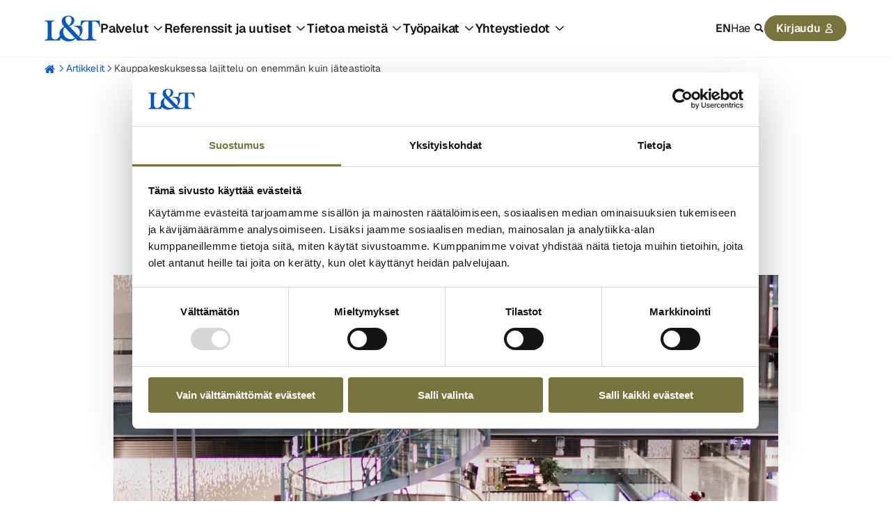

--- FILE ---
content_type: text/html; charset=UTF-8
request_url: https://www.lt.fi/artikkelit/kauppakeskuksessa-lajittelu-on-enemman-kuin-jateastioita
body_size: 13916
content:
<!doctype html><html lang="fi" class="no-js   hs-content-id-90277688054 hs-blog-post hs-blog-id-83562462936 single-article-template  "><head>

		<meta charset="utf-8">
		<meta name="view-transition" content="same-origin">

		

		
		

		
		

		<title>Kauppakeskuksessa lajittelu on enemmän kuin jäteastioita | L&amp;T</title>

		
			<meta name="description" content="Kauppakeskusten jätehuolto on iso osa keskuksen vastuullisuutta. Miten kauppakeskusten jätehuolto voidaan toteuttaa nykyaikaisesti ja kokonaisvaltaisesti?">
		

		
		<link rel="preload" href="https://www.lt.fi/hubfs/raw_assets/public/ltweb-invise/dist/assets/fonts/Geist-Bold.woff2" as="font" type="font/woff2" crossorigin>
		<link rel="preload" href="https://www.lt.fi/hubfs/raw_assets/public/ltweb-invise/dist/assets/fonts/Geist-SemiBold.woff2" as="font" type="font/woff2" crossorigin>
		<link rel="preload" href="https://www.lt.fi/hubfs/raw_assets/public/ltweb-invise/dist/assets/fonts/Geist-Regular.woff2" as="font" type="font/woff2" crossorigin>

		
		<link rel="preload" href="https://consent.cookiebot.com/uc.js" as="script">
		<link rel="preload" href="https://instant.page/5.2.0" as="script" integrity="sha384-jnZyxPjiipYXnSU0ygqeac2q7CVYMbh84q0uHVRRxEtvFPiQYbXWUorga2aqZJ0z" crossorigin>

		
		<script>
			document.documentElement.classList.remove('no-js');
			document.documentElement.classList.add('js');
		</script>

		
		<link rel="SHORTCUT ICON" href="https://www.lt.fi/hubfs/lt-logo.svg">
		
		<meta name="viewport" content="width=device-width, initial-scale=1">

    
    <meta property="og:description" content="Kauppakeskusten jätehuolto on iso osa keskuksen vastuullisuutta. Miten kauppakeskusten jätehuolto voidaan toteuttaa nykyaikaisesti ja kokonaisvaltaisesti?">
    <meta property="og:title" content="Kauppakeskuksessa lajittelu on enemmän kuin jäteastioita">
    <meta name="twitter:description" content="Kauppakeskusten jätehuolto on iso osa keskuksen vastuullisuutta. Miten kauppakeskusten jätehuolto voidaan toteuttaa nykyaikaisesti ja kokonaisvaltaisesti?">
    <meta name="twitter:title" content="Kauppakeskuksessa lajittelu on enemmän kuin jäteastioita">

    

    
	<script>
		const allKeys = Object.keys(sessionStorage);

		allKeys.forEach(key => {
			if (key.indexOf('session-disable-') === 0) {
				document.documentElement.classList.add(key);
			}
		});
	</script>


	<script type="application/ld+json" id="analytics">
		{"city":null,"content_theme":"Kiertotalous","content_type":"Vinkki","county":null,"customer_industry":"Kauppa ja logistiikka","internal_industry":"L&T Ympäristöpalvelut","language":"fi","owner":"Jätehuollon kehittäminen","persona":null,"recruitment_content":"No","recruitment_role":null,"service_product":"Asiantuntijapalvelut"}
	</script>


	

	
		
	
		
	
		
	

	<script type="application/ld+json">
		{"@context":"https://schema.org","@type":"BreadcrumbList","itemListElement":[{"@type":"ListItem","item":"https://www.lt.fi","name":"Hemmi","position":1},{"@type":"ListItem","item":"https://www.lt.fi/artikkelit","name":"Artikkelit","position":2},{"@type":"ListItem","item":"https://www.lt.fi/artikkelit/kauppakeskuksessa-lajittelu-on-enemman-kuin-jateastioita","name":"Kauppakeskuksessa lajittelu on enemmän kuin jäteastioita","position":3}]}
	</script>

    <style>
a.cta_button{-moz-box-sizing:content-box !important;-webkit-box-sizing:content-box !important;box-sizing:content-box !important;vertical-align:middle}.hs-breadcrumb-menu{list-style-type:none;margin:0px 0px 0px 0px;padding:0px 0px 0px 0px}.hs-breadcrumb-menu-item{float:left;padding:10px 0px 10px 10px}.hs-breadcrumb-menu-divider:before{content:'›';padding-left:10px}.hs-featured-image-link{border:0}.hs-featured-image{float:right;margin:0 0 20px 20px;max-width:50%}@media (max-width: 568px){.hs-featured-image{float:none;margin:0;width:100%;max-width:100%}}.hs-screen-reader-text{clip:rect(1px, 1px, 1px, 1px);height:1px;overflow:hidden;position:absolute !important;width:1px}
</style>

<link rel="stylesheet" href="https://www.lt.fi/hubfs/hub_generated/template_assets/1/77659298258/1768384561617/template_app.min.css">
    <script type="application/ld+json">
{
  "mainEntityOfPage" : {
    "@type" : "WebPage",
    "@id" : "https://www.lt.fi/artikkelit/kauppakeskuksessa-lajittelu-on-enemman-kuin-jateastioita"
  },
  "author" : {
    "name" : "Lassila & Tikanoja",
    "url" : "https://www.lt.fi/artikkelit/author/lassila-tikanoja",
    "@type" : "Person"
  },
  "headline" : "Kauppakeskuksessa lajittelu on enemmän kuin jäteastioita",
  "datePublished" : "2021-08-18T13:44:57.000Z",
  "dateModified" : "2024-02-22T10:28:00.598Z",
  "publisher" : {
    "name" : "Lassila & Tikanoja",
    "logo" : {
      "url" : "https://www.lt.fi/hubfs/lt-logo.svg",
      "@type" : "ImageObject"
    },
    "@type" : "Organization"
  },
  "@context" : "https://schema.org",
  "@type" : "BlogPosting",
  "image" : [ "https://www.lt.fi/hubfs/sellohelmi-39.jpg" ]
}
</script>


    

<!-- Google Tag Manager -->
<script>(function(w,d,s,l,i){w[l]=w[l]||[];w[l].push({'gtm.start':
new Date().getTime(),event:'gtm.js'});var f=d.getElementsByTagName(s)[0],
j=d.createElement(s),dl=l!='dataLayer'?'&l='+l:'';j.async=true;j.src=
'https://www.googletagmanager.com/gtm.js?id='+i+dl;f.parentNode.insertBefore(j,f);
})(window,document,'script','dataLayer','GTM-T2SK6GXP');</script>
<!-- End Google Tag Manager -->
<script id="Cookiebot" src="https://consent.cookiebot.com/uc.js" data-cbid="e929f323-d005-4ad7-b5ec-eced2485be22" data-blockingmode="auto" type="text/javascript"></script>

<link rel="amphtml" href="https://www.lt.fi/artikkelit/kauppakeskuksessa-lajittelu-on-enemman-kuin-jateastioita?hs_amp=true">

<meta property="og:image" content="https://www.lt.fi/hubfs/sellohelmi-39.jpg">
<meta property="og:image:width" content="1600">
<meta property="og:image:height" content="836">

<meta name="twitter:image" content="https://www.lt.fi/hubfs/sellohelmi-39.jpg">


<meta property="og:url" content="https://www.lt.fi/artikkelit/kauppakeskuksessa-lajittelu-on-enemman-kuin-jateastioita">
<meta name="twitter:card" content="summary_large_image">

<link rel="canonical" href="https://www.lt.fi/artikkelit/kauppakeskuksessa-lajittelu-on-enemman-kuin-jateastioita">

<meta property="og:type" content="article">
<link rel="alternate" type="application/rss+xml" href="https://www.lt.fi/artikkelit/rss.xml">
<meta name="twitter:domain" content="www.lt.fi">
<script src="//platform.linkedin.com/in.js" type="text/javascript">
    lang: en_US
</script>

<meta http-equiv="content-language" content="fi">







		
		
			<link rel="alternate" hreflang="fi" href="https://www.lt.fi/artikkelit/kauppakeskuksessa-lajittelu-on-enemman-kuin-jateastioita">
		

	<meta name="generator" content="HubSpot"></head>

	<body>

		<a href="#main-content">Siirry sisältöön</a>

		
			<div data-global-resource-path="ltweb-invise-fi/templates/global-partials/site-header.html">

	





	














<header id="site-header">

	

	



<a href="https://www.lt.fi/" class="site-logo" title="Lassila &amp; Tikanoja"><svg xmlns="http://www.w3.org/2000/svg" version="1.1" viewbox="0 0 200 103.9">
	<title>Lassila &amp; Tikanoja</title>
	<path fill="#0758c2" d="M197.493686,23.315702h-66.290964l-2.032135,18.797049h-23.030393v2.255744c13.408719.50114,20.927355,10.902405,20.927355,21.17793,0,4.511488-1.378289,9.649554-4.511182,13.784727l-3.132892-3.258331-30.827172-32.83204c10.651834-2.882322,18.421041-10.526396,18.421041-19.799636,0-11.528983-10.651528-17.293322-21.553933-17.293322-11.779553,0-23.934809,6.641487-23.934809,19.799636,0,7.142628,3.508595,13.032404,9.398371,19.674198-12.030123,5.38833-17.794462,15.413892-17.418454,25.31371.106049,2.546049.538887,4.900728,1.231473,7.078953-4.892926,8.797951-9.935728,12.845509-16.268745,12.845509-8.396091,0-13.659289-4.772364-13.659289-14.672182v-40.340374c0-7.39381,3.383463-10.150694,11.027843-10.150694v-2.380876H0v2.380876c7.644074,0,11.027537,2.756884,11.027537,10.150694v46.115631c0,7.393504-3.383463,10.150082-11.027537,10.150082v2.380876h55.263428l2.778568-9.806695c6.154,8.762921,17.625235,13.065026,28.674571,13.065026,9.52381,0,18.797049-3.007454,24.937396-10.27552,2.255744,1.754297,4.135479,3.884297,4.135479,7.01719h69.799253v-3.257719c-10.651834,0-14.285867-4.386049-14.285867-13.158148V26.824608h6.766925c11.152975,0,16.792181,8.521223,19.548759,19.674198h2.381488s-2.506314-23.183098-2.506314-23.183103ZM85.839408,8.904703c6.140347,0,10.902405,3.508595,10.902405,13.28328,0,6.766925-4.762058,16.040165-9.899818,19.173057l-2.506314-2.631752c-6.390917-6.892057-9.52381-12.030123-9.52381-18.295908,0-8.020082,5.513768-11.528677,11.027537-11.528677ZM94.486069,89.732109c-13.909859,0-27.569148-10.526396-27.569148-26.315685,0-5.513768,1.879735-12.53157,6.015215-15.664462l35.8398,37.594098c-4.386049,3.007454-9.398677,4.386049-14.285867,4.386049ZM157.518407,78.077994c0,8.757108-3.122987,13.142507-13.730957,13.15746-7.47718.104519-12.356836-2.904924-19.351347-9.899129,13.662348-11.625318,14.596097-28.745703,7.527547-38.000892,3.016671-9.560867,8.591017-16.510825,18.6627-16.510825h6.892057v51.253386Z" />
</svg></a>

	<nav>

		

	




	

	
		<ul class="main-menu"><li class="dropdown mega">
			
				<a role="button">Palvelut</a>
			<ul class="sub-menu"><li class="dropdown">
			
				<a href="https://www.lt.fi/palvelut/ymparistopalvelut"><span class="svg-icon svg-icon--round"><img alt="“”" src="https://www.lt.fi/hubfs/Grafiikat/Navigaation%20ikonit/navi-recycle-icon.svg"></span> Kierrätyspalvelut</a>
			<ul class="sub-menu"><li>
			
				<a href="https://www.lt.fi/palvelut/ymparistopalvelut/jatehuolto-kierratys">Yrityksen jätehuolto ja kierrätys</a>
			</li><li>
			
				<a href="https://www.lt.fi/palvelut/teollisuuspalvelut/vaarallinen-jate-ongelmajate">Vaaralliset jätteet</a>
			</li><li>
			
				<a href="https://www.lt.fi/palvelut/ymparistopalvelut/tietosuojapalvelut">Tietosuojapalvelut</a>
			</li><li>
			
				<a href="https://www.lt.fi/palvelut/ymparistopalvelut/kuormalavapalvelut">Kuormalavapalvelut</a>
			</li><li>
			
				<a href="https://www.lt.fi/palvelut/ymparistopalvelut/muovinkierratys">Muovin uusiointi</a>
			</li><li>
			
				<a href="https://www.lt.fi/palvelut/ymparistopalvelut/vaihtolavat">Vaihtolavat</a>
			</li><li>
			
				<a href="https://www.lt.fi/tuotteet/jatepuristimet">Puristimet</a>
			</li><li>
			
				<a href="https://www.lt.fi/tuotteet/jatepaalaimet">Paalaimet</a>
			</li><li>
			
				<a href="https://www.lt.fi/tuotteet">Keräysvälineet</a>
			</li><li>
			
				<a href="https://www.lt.fi/palvelut/ymparistopalvelut"><span class="icon-right icon--after">Kaikki palvelut</span></a>
			</li></ul></li><li class="dropdown">
			
				<a href="https://www.lt.fi/palvelut/teollisuuspalvelut"><span class="svg-icon svg-icon--round"><img alt="“”" src="https://www.lt.fi/hubfs/Grafiikat/Navigaation%20ikonit/navi-factory-1-icon.svg"></span> Teollisuuden palvelut</a>
			<ul class="sub-menu"><li>
			
				<a href="https://www.lt.fi/palvelut/teollisuuspalvelut/teollisuuspuhdistus/suurtehoimurointi">Suurtehoimurointi</a>
			</li><li>
			
				<a href="https://www.lt.fi/palvelut/teollisuuspalvelut/teollisuuspuhdistus/korkeapainepesu">Korkeapainepesu</a>
			</li><li>
			
				<a href="https://www.lt.fi/palvelut/teollisuuspalvelut/teollisuuspuhdistus/rajaytyspuhdistus">Räjäytyspuhdistus</a>
			</li><li>
			
				<a href="https://www.lt.fi/palvelut/teollisuuspalvelut/teollisuuspuhdistus/vesipiikkaus">Vesipiikkaus</a>
			</li><li>
			
				<a href="https://www.lt.fi/palvelut/teollisuuspalvelut/teollisuuspuhdistus/hiekkapuhallus">Hiekkapuhallus</a>
			</li><li>
			
				<a href="https://www.lt.fi/palvelut/teollisuuspalvelut/teollisuuspuhdistus/kuivajaapuhallus">Kuivajääpuhallus</a>
			</li><li>
			
				<a href="https://www.lt.fi/palvelut/teollisuuspalvelut/ymparistorakentaminen/pilaantuneen-maan-kunnostus">Pilaantuneen maan kunnostus</a>
			</li><li>
			
				<a href="https://www.lt.fi/palvelut/teollisuuspalvelut/ymparistorakentaminen/sivuvirtojen-hyotykaytto">Sivuvirtojen hyötykäyttö</a>
			</li><li>
			
				<a href="https://www.lt.fi/palvelut/teollisuuspalvelut/kokonaisratkaisut-tehdasalueille">Kokonaisratkaisut tehdasalueille</a>
			</li><li>
			
				<a href="https://www.lt.fi/palvelut/teollisuuspalvelut"><span class="icon-right icon--after">Kaikki palvelut</span></a>
			</li></ul></li><li class="dropdown">
			
				<a href="https://www.lt.fi/palvelut/vesi-ja-viemaripalvelut"><span class="svg-icon svg-icon--round"><img alt="“”" src="https://www.lt.fi/hubfs/Grafiikat/Navigaation%20ikonit/water-icon.svg"></span> Vesi- ja viemäripalvelut</a>
			<ul class="sub-menu"><li>
			
				<a href="https://www.lt.fi/palvelut/teollisuuspalvelut/viemarihuolto">Viemärihuolto</a>
			</li><li>
			
				<a href="https://www.lt.fi/palvelut/ymparistopalvelut/bajamaja-vuokraus">Bajamaja- ja tapahtumapalvelut</a>
			</li><li>
			
				<a href="https://www.lt.fi/palvelut/teollisuuspalvelut/vaarallinen-jate-ongelmajate/teollisuuden-vedenkasittely">Vedenkäsittely</a>
			</li><li>
			
				<a href="https://www.lt.fi/palvelut/vesi-ja-viemaripalvelut"><span class="icon-right icon--after">Kaikki palvelut</span></a>
			</li></ul></li><li class="dropdown">
			
				<a href="https://www.lt.fi/palvelut/kiertotalouden-tukipalvelut"><span class="svg-icon svg-icon--round"><img alt="“”" src="https://www.lt.fi/hubfs/Grafiikat/Navigaation%20ikonit/navi-recycle-icon.svg"></span> Kiertotalouden tukipalvelut</a>
			<ul class="sub-menu"><li>
			
				<a href="https://www.lt.fi/palvelut/ymparistopalvelut/asiantuntijapalvelut">Kierrätyksen asiantuntijapalvelut</a>
			</li><li>
			
				<a href="https://www.lt.fi/palvelut/teollisuuspalvelut/ymparistorakentaminen/biodiversiteetti-ja-ennallistaminen">Biodiversiteetti- ja ennallistamispalvelut</a>
			</li><li>
			
				<a href="https://www.lt.fi/palvelut/ymparistopalvelut/digipalvelut">Raportointipalvelut</a>
			</li><li>
			
				<a href="https://www.lt.fi/palvelut/kiertotalouden-tukipalvelut"><span class="icon-right icon--after">Kaikki palvelut</span></a>
			</li></ul></li><li class="dropdown">
			
				<a href="https://www.lt.fi/palvelut/kotitaloudet-asukkaat"><span class="svg-icon svg-icon--round"><img alt="“”" src="https://www.lt.fi/hubfs/Grafiikat/Navigaation%20ikonit/navi-house-icon.svg"></span> Kotitalouksien palvelut</a>
			<ul class="sub-menu"><li>
			
				<a href="https://www.lt.fi/palvelut/kotitaloudet-asukkaat/kodin-jatehuolto">Kodin jätehuolto</a>
			</li><li>
			
				<a href="https://www.lt.fi/lajitteluohjeet">Lajitteluohjeet</a>
			</li><li>
			
				<a href="https://www.helppopalvelut.fi/" target="_blank" rel="noopener">Helppopalvelut</a>
			</li><li>
			
				<a href="https://www.lt.fi/palvelut/kotitaloudet-asukkaat/kodin-viemarin-avaus">Kodin viemärin avaus</a>
			</li><li>
			
				<a href="https://www.lt.fi/palvelut/kotitaloudet-asukkaat/lokakaivon-tyhjennys">Lokakaivon tyhjennys</a>
			</li><li>
			
				<a href="https://www.lt.fi/palvelut/kotitaloudet-asukkaat"><span class="icon-right icon--after">Kaikki palvelut</span></a>
			</li></ul></li></ul></li><li class="dropdown mega">
			
				<a role="button">Referenssit ja uutiset</a>
			<ul class="sub-menu"><li class="dropdown">
			
				<a role="button"><span class="svg-icon svg-icon--round"><img alt="“”" src="https://www.lt.fi/hubfs/Grafiikat/Navigaation%20ikonit/navi-light-bulb-icon.svg"></span> Referenssit ja artikkelit</a>
			<ul class="sub-menu"><li>
			
				<a href="https://www.lt.fi/poiminnat">Uusimmat sisällöt</a>
			</li><li>
			
				<a href="https://www.lt.fi/artikkelit">Artikkelit ja vinkit</a>
			</li><li>
			
				<a href="https://www.lt.fi/referenssit">Referenssit</a>
			</li><li>
			
				<a href="https://www.lt.fi/blogi">Blogit</a>
			</li><li>
			
				<a href="https://www.lt.fi/uratarinat">Uratarinat</a>
			</li><li>
			
				<a href="https://www.lt.fi/kampanjat">Kampanjat</a>
			</li></ul></li><li class="dropdown">
			
				<a role="button"><span class="svg-icon svg-icon--round"><img alt="“”" src="https://www.lt.fi/hubfs/Grafiikat/Navigaation%20ikonit/navi-files-2-icon.svg"></span> Tietopankki ja ohjeet</a>
			<ul class="sub-menu"><li>
			
				<a href="https://www.lt.fi/oppaat">Oppaat</a>
			</li><li>
			
				<a href="https://www.lt.fi/webinaarit">Webinaarit</a>
			</li><li>
			
				<a href="https://www.lt.fi/lajitteluohjeet">Lajitteluohjeet</a>
			</li></ul></li><li class="dropdown">
			
				<a role="button"><span class="svg-icon svg-icon--round"><img alt="“”" src="https://www.lt.fi/hubfs/Grafiikat/Navigaation%20ikonit/navi-paper-document-icon.svg"></span> Uutiset</a>
			<ul class="sub-menu"><li>
			
				<a href="https://www.lt.fi/asiakastiedotteet">Asiakastiedotteet</a>
			</li><li>
			
				<a href="https://www.lt.fi/ajankohtaista/tiedotteet-uutiset?press_release_categories=Mediatiedote">Tiedotteet ja uutiset</a>
			</li><li>
			
				<a href="https://www.lt.fi/ajankohtaista/tiedotteet-uutiset?press_release_categories=P%C3%B6rssitiedote">Pörssitiedotteet</a>
			</li><li>
			
				<a href="https://www.lt.fi/tilaa-uutiskirje">Tilaa uutiskirje</a>
			</li></ul></li></ul></li><li class="dropdown mega">
			
				<a role="button">Tietoa meistä</a>
			<ul class="sub-menu"><li class="dropdown">
			
				<a href="https://www.lt.fi/yritys"><span class="svg-icon svg-icon--round"><img alt="“”" src="https://www.lt.fi/hubfs/Grafiikat/Navigaation%20ikonit/navi-building-icon.svg"></span> L&amp;T yrityksenä</a>
			<ul class="sub-menu"><li>
			
				<a href="https://www.lt.fi/yritys/lt-lyhyesti">L&amp;T lyhyesti</a>
			</li><li>
			
				<a href="https://www.lt.fi/yritys/strategia-visio">Strategia ja visio</a>
			</li><li>
			
				<a href="https://www.lt.fi/yritys/menetelmakehitys">Menetelmäkehitys</a>
			</li><li>
			
				<a href="https://www.lt.fi/yritys/kulttuuri">Kulttuuri</a>
			</li><li>
			
				<a href="https://www.lt.fi/yritys/toimintaperiaatteet-politiikat">Toimintaperiaatteet ja politiikat</a>
			</li><li>
			
				<a href="https://www.lt.fi/yritys/hallinto-johto">Hallinto ja johto</a>
			</li><li>
			
				<a href="https://www.lt.fi/yritys/historia">Historia</a>
			</li><li>
			
				<a href="https://www.lt.fi/yritys/hankinta">Hankinta</a>
			</li></ul></li><li class="dropdown">
			
				<a href="https://www.lt.fi/vastuullisuus"><span class="svg-icon svg-icon--round"><img alt="“”" src="https://www.lt.fi/hubfs/Grafiikat/Navigaation%20ikonit/navi-leaf-icon.svg"></span> Vastuullisuus L&amp;T:llä</a>
			<ul class="sub-menu"><li>
			
				<a href="https://www.lt.fi/vastuullisuus/kiertotaloudesta-totta">Kiertotaloudesta totta</a>
			</li><li>
			
				<a href="https://www.lt.fi/vastuullisuus/vastuullisuuden-johtaminen">Vastuullisuuden johtaminen</a>
			</li><li>
			
				<a href="https://www.lt.fi/vastuullisuus/eettiset-toimintaperiaatteet">Eettiset toimintaperiaatteet</a>
			</li><li>
			
				<a href="https://www.lt.fi/vastuullisuus/vastuullisuusohjelma">Vastuullisuusohjelma</a>
			</li><li>
			
				<a href="https://www.lt.fi/vastuullisuus/kvartaalin-vastuullisuustulokset">Kvartaalin vastuullisuustulokset</a>
			</li><li>
			
				<a href="https://www.lt.fi/vastuullisuus/eettiset-toimintaperiaatteet/ilmoituskanava">Ilmoituskanava</a>
			</li></ul></li><li class="dropdown">
			
				<a href="https://www.lt.fi/sijoittajat"><span class="svg-icon svg-icon--round"><img alt="“”" src="https://www.lt.fi/hubfs/Grafiikat/Navigaation%20ikonit/navi-bar-chart-icon.svg"></span> Sijoittajille</a>
			<ul class="sub-menu"><li>
			
				<a href="https://www.lt.fi/sijoittajat/lt-sijoituskohteena">L&amp;T sijoituskohteena</a>
			</li><li>
			
				<a href="https://www.lt.fi/sijoittajat/raportit-esitykset">Raportit ja esitykset</a>
			</li><li>
			
				<a href="https://www.lt.fi/sijoittajat/taloustietoa">Taloustietoa</a>
			</li><li>
			
				<a href="https://www.lt.fi/sijoittajat/osake">Osake</a>
			</li><li>
			
				<a href="https://www.lt.fi/sijoittajat/hallinnointi">Hallinnointi</a>
			</li><li>
			
				<a href="https://www.lt.fi/sijoittajat/sijoittajayhteydet">Sijoittajayhteydet</a>
			</li><li>
			
				<a href="https://www.lt.fi/ajankohtaista/tiedotteet-uutiset?press_release_categories=P%C3%B6rssitiedote">Pörssitiedotteet</a>
			</li></ul></li><li class="dropdown">
			
				<a role="button"><span class="svg-icon svg-icon--round"><img alt="“”" src="https://www.lt.fi/hubfs/Grafiikat/Navigaation%20ikonit/navi-paper-document-icon.svg"></span> Ajankohtaista</a>
			<ul class="sub-menu"><li>
			
				<a href="https://www.lt.fi/ajankohtaista/tiedotteet-uutiset">Tiedotteet ja uutiset</a>
			</li><li>
			
				<a href="https://www.lt.fi/asiakastiedotteet">Asiakastiedotteet</a>
			</li><li>
			
				<a href="https://www.lt.fi/ajankohtaista/yhteystiedot-medialle">Yhteystiedot medialle</a>
			</li><li>
			
				<a href="https://www.lt.fi/kuvapankki">Kuvapankki</a>
			</li><li>
			
				<a href="https://www.lt.fi/ajankohtaista/tiedotetilaukset">Tiedotetilaukset</a>
			</li></ul></li></ul></li><li class="dropdown mega">
			
				<a role="button">Työpaikat</a>
			<ul class="sub-menu"><li class="dropdown">
			
				<a href="https://www.lt.fi/tyopaikat/avoimet-tyopaikat"><span class="svg-icon svg-icon--round"><img alt="“”" src="https://www.lt.fi/hubfs/Grafiikat/Navigaation%20ikonit/navi-finder-icon.svg"></span> Avoimet työpaikat</a>
			<ul class="sub-menu"><li>
			
				<a href="https://www.lt.fi/tyopaikat/avoimet-tyopaikat">Kaikki avoimet työpaikat</a>
			</li><li>
			
				<a href="https://www.lt.fi/tyopaikat/avoimet-tyopaikat/kesatyot">Kesätyöt</a>
			</li><li>
			
				<a href="https://www.lt.fi/tyopaikat/avoimet-tyopaikat/kuljettajat">Kuljettajat</a>
			</li><li>
			
				<a href="https://www.lt.fi/tyopaikat/avoimet-tyopaikat/teollisuuden-prosessityontekijat">Teollisuuden prosessityöntekijät</a>
			</li><li>
			
				<a href="https://www.lt.fi/tyopaikat/avoimet-tyopaikat/laitos-ja-terminaalityontekijat">Laitos- ja terminaalityöntekijät</a>
			</li><li>
			
				<a href="https://www.lt.fi/tyopaikat/avoimet-tyopaikat/palveluneuvojat">Asiakaspalvelun palveluneuvojat</a>
			</li><li>
			
				<a href="https://www.lt.fi/tyopaikat/avoimet-tyopaikat/tyonjohtajat">Työnjohtajat</a>
			</li><li>
			
				<a href="https://www.lt.fi/tyopaikat/avoimet-tyopaikat/myynti">Myynti</a>
			</li><li>
			
				<a href="https://www.lt.fi/tyopaikat/avoimet-tyopaikat/asiantuntijat">Asiantuntijat</a>
			</li></ul></li><li class="dropdown">
			
				<a href="https://www.lt.fi/tyopaikat/lt-tyopaikkana"><span class="svg-icon svg-icon--round"><img alt="“”" src="https://www.lt.fi/hubfs/Grafiikat/Navigaation%20ikonit/navi-star-icon.svg"></span> L&amp;T työpaikkana</a>
			<ul class="sub-menu"><li>
			
				<a href="https://www.lt.fi/tyopaikat/lt-tyopaikkana">L&amp;T työnantajana</a>
			</li><li>
			
				<a href="https://www.lt.fi/tyopaikat/lt-tyopaikkana/toimintatavat">Toimintatapa L&amp;T:llä</a>
			</li><li>
			
				<a href="https://www.lt.fi/tyopaikat/lt-tyopaikkana/palkka-ja-henkilostoedut">Palkka ja henkilöstöedut</a>
			</li><li>
			
				<a href="https://www.lt.fi/tyopaikat/lt-tyopaikkana/ura">Ura L&amp;T:llä</a>
			</li><li>
			
				<a href="https://www.lt.fi/tyopaikat/lt-tyopaikkana/kokemuksia-tyopaikkana">Kokemuksia L&amp;T:stä työpaikkana</a>
			</li><li>
			
				<a href="https://www.lt.fi/tyopaikat/lt-tyopaikkana/opiskelijat">Opiskelijat ja oppilaitokset</a>
			</li></ul></li><li class="dropdown">
			
				<a href="https://www.lt.fi/tyopaikat/tyonhaku"><span class="svg-icon svg-icon--round"><img alt="“”" src="https://www.lt.fi/hubfs/Grafiikat/Navigaation%20ikonit/navi-conversation-icon.svg"></span> Työnhaku</a>
			<ul class="sub-menu"><li>
			
				<a href="https://www.lt.fi/tyopaikat/tyonhaku">Työnhakuohjeet</a>
			</li><li>
			
				<a href="https://www.lt.fi/tyopaikat/tyonhaku/usein-kysytyt-kysymykset">Usein kysytyt kysymykset</a>
			</li><li>
			
				<a href="https://www.lt.fi/tyopaikat/tyonhaku/rekrytointiprosessi">Rekrytointiprosessi</a>
			</li><li>
			
				<a href="https://www.lt.fi/tyopaikat/tyonhaku/yhteystiedot">Rekrytoinnin yhteystiedot</a>
			</li></ul></li></ul></li><li class="dropdown mega">
			
				<a role="button">Yhteystiedot</a>
			<ul class="sub-menu"><li class="dropdown">
			
				<a href="https://www.lt.fi/yhteystiedot/yritysasiakas"><span class="svg-icon svg-icon--round"><img alt="“”" src="https://www.lt.fi/hubfs/Grafiikat/Navigaation%20ikonit/navi-factory-1-icon.svg"></span> Yritysasiakkaan yhteystiedot</a>
			<ul class="sub-menu"><li>
			
				<a href="https://www.lt.fi/yhteystiedot/yritysasiakas/jatehuolto-kierratys">Jätehuolto ja kierrätys</a>
			</li><li>
			
				<a href="https://www.lt.fi/yhteystiedot/yritysasiakas/teollisuuden-palvelut">Teollisuuden palvelut</a>
			</li><li>
			
				<a href="https://www.lt.fi/yhteystiedot/yritysasiakas/vesi-ja-viemaripalvelut">Vesi- ja viemäripalvelut</a>
			</li><li>
			
				<a href="https://www.lt.fi/yhteystiedot/yritysasiakas/kiertotalouden-tukipalvelut">Kiertotalouden tukipalvelut</a>
			</li><li>
			
				<a href="https://www.lt.fi/yhteystiedot/yritysasiakas/asiakaspalvelu">Yritysasiakkaan asiakaspalvelu</a>
			</li><li>
			
				<a href="https://www.lt.fi/yhteystiedot/yritysasiakas/palaute">Palaute</a>
			</li><li>
			
				<a href="https://www.lt.fi/yhteystiedot/yritysasiakas/laskutus">Laskutus</a>
			</li></ul></li><li class="dropdown">
			
				<a href="https://www.lt.fi/yhteystiedot/henkiloasiakas"><span class="svg-icon svg-icon--round"><img alt="“”" src="https://www.lt.fi/hubfs/Grafiikat/Navigaation%20ikonit/navi-house-icon.svg"></span> Henkilöasiakkaan yhteystiedot</a>
			<ul class="sub-menu"><li>
			
				<a href="https://www.lt.fi/yhteystiedot/henkiloasiakas/asumisen-jatehuolto">Asumisen jätehuolto</a>
			</li><li>
			
				<a href="https://www.lt.fi/yhteystiedot/henkiloasiakas/kodin-viemari-tukossa">Kodin viemärihuolto</a>
			</li><li>
			
				<a href="https://www.lt.fi/yhteystiedot/henkiloasiakas/kodin-lokakaivon-tyhjennys">Kodin lokakaivo</a>
			</li><li>
			
				<a href="https://www.lt.fi/yhteystiedot/henkiloasiakas/asiakaspalvelu">Asiakaspalvelu</a>
			</li><li>
			
				<a href="https://www.lt.fi/yhteystiedot/henkiloasiakas/palaute">Palaute</a>
			</li><li>
			
				<a href="https://www.lt.fi/yhteystiedot/henkiloasiakas/laskutus">Laskutus</a>
			</li></ul></li><li class="dropdown">
			
				<a role="button"><span class="svg-icon svg-icon--round"><img alt="“”" src="https://www.lt.fi/hubfs/Grafiikat/Navigaation%20ikonit/navi-location-icon.svg"></span> Muut yhteystiedot</a>
			<ul class="sub-menu"><li>
			
				<a href="https://www.lt.fi/yhteystiedot/toimipaikat/paakonttori/valimotie">Pääkonttori</a>
			</li><li>
			
				<a href="https://www.lt.fi/yhteystiedot/toimipaikat">Toimipaikat</a>
			</li><li>
			
				<a href="https://www.lt.fi/yhteystiedot/yhteyshenkilot">Yhteyshenkilöt</a>
			</li><li>
			
				<a href="https://www.lt.fi/yhteystiedot/yritysasiakas/paivystys">Päivystys</a>
			</li></ul></li></ul></li></ul>
	


		<aside>

			

	



<nav id="lang-switcher">

	
		
	
		
			
				<a href="/en/">EN</a>
			
		
	

</nav>

			<a role="button" class="search-toggle">Hae</a>

			

	




	

			

	




	<ul class="login-menu"><li class="dropdown">
			
				<a role="button">Kirjaudu</a>
			<ul class="menu"><li>
			
				<a href="#">Yritysasiakkaat</a>
			</li><li>
			
				<a href="https://oma.lt.fi/login">Oma L&amp;T</a>
			</li><li>
			
				<a href="https://ymparistonetti.lt.fi/login">Ympäristönetti</a>
			</li><li>
			
				<a href="https://raksanappi.fi/login">Raksanappi</a>
			</li><li>
			
				<a href="#">Työnhakijat</a>
			</li><li>
			
				<a href="https://career2.successfactors.eu/career?career_company=ltympristpP2&amp;lang=fi_FI&amp;company=ltympristpP2&amp;site=&amp;loginFlowRequired=true&amp;_s.crb=gorrsRJ1Um2nhhOMlWzjyu6lNT7MoYGiEZHj2aFlS20%3d">Kirjaudu hakijaprofiiliin</a>
			</li></ul></li></ul>


		</aside>

	</nav>

	<a role="button" class="search-toggle" title="Hae"></a>

	<a role="button" class="menu-toggle" title="Avaa valikko">
		<svg class="burger-menu" viewbox="0 0 28 28" width="28" height="28">
	<style>
		line {
			stroke: black;
			stroke-width: 3;
			stroke-linecap: round;
		}
	</style>

	<g class="burger">
		<line x1="1.5" y1="6.5" x2="26.5" y2="6.5" />
		<line x1="1.5" y1="14" x2="26.5" y2="14" />
		<line x1="1.5" y1="21.5" x2="26.5" y2="21.5" />
	</g>

	<g class="cross">
		<line x1="5" y1="6.5" x2="21.5" y2="21.5" />
		<line x1="5" y1="21.5" x2="21.5" y2="6.5" />
	</g>
</svg>
	</a>

	<div class="site-header-search">
		

	









<div id="search-form" data-config="{&quot;api_key&quot;:&quot;c933280912bd6b275acb7966ae203140&quot;,&quot;app_id&quot;:&quot;UGCQJQ28PV&quot;,&quot;button_text&quot;:&quot;Etsi:&quot;,&quot;default_icon&quot;:&quot;https://2130623.fs1.hubspotusercontent-eu1.net/hubfs/2130623/Grafiikat/2024/page.svg&quot;,&quot;index&quot;:&quot;index_fi&quot;,&quot;lang&quot;:&quot;fi&quot;,&quot;limit&quot;:10,&quot;no_results&quot;:&quot;Ei hakutuloksia&quot;,&quot;placeholder&quot;:&quot;Hae&quot;,&quot;show_filter&quot;:true,&quot;type&quot;:&quot;module&quot;}">

	<div id="search-form-input"></div>
	<div id="search-form-filter"></div>
	<div id="search-form-results"></div>

	
		
		<a href="https://www.lt.fi/haku" class="button" data-serp-link>
			Näytä kaikki hakutulokset
			(<span data-num-search-results>0</span>)
		</a>
	

</div>

<template id="search-form-no-results">
	
		Ei hakutuloksia
	
</template>
	</div>

</header>



	














 

 










	
	
		
		

		
		

		
		

		
		

		
		
			
		
			
		
			
		
			
		
			
		
			
		
			
		
			
		
			
		
			
		
			
		
			
		
			
		
			
		
			
		
			
		
			
		
			
		
			
		
			
		
			
		
			
		
			
		
			
		
			
		
			
		
			
		
			
		
			
		
			
		
			
		
			
		
			
		
			
		
			
		
			
		
			
		
			
		
			
		
			
		
			
		
			
		
			
		
			
		
			
		
			
		
			
		
			
		
			
		
			
		
			
		
			
		
			
		
			
		
			
		
			
		
			
		
			
		
			
		
			
		
			
		
			
		
			
		
			
		
			
		
			
		
			
		
			
		
			
		
			
		
			
		
			
		
			
		
			
		
			
		
			
		
			
		
			
		
			
		
			
		
			
		
			
		
			
		
			
		
			
		
			
		
			
		
			
		
			
		
			
		
			
		
			
		
			
		
			
		
			
		
			
		
			
		
			
		
			
		
			
		
			
		
			
		
			
		
			
		

		
		
			
		

		
		
	

	
	
		
		

		
		

		
		

		
		

		
		
			
		
			
		
			
		
			
		
			
		
			
		
			
		
			
		
			
		
			
		
			
		
			
		
			
		
			
		
			
		
			
		
			
		
			
		
			
		
			
		
			
		
			
		
			
		
			
		
			
		
			
		
			
		
			
		
			
		
			
		
			
		
			
		
			
		
			
		
			
		
			
		
			
		
			
		
			
		
			
		
			
		
			
		
			
		
			
		
			
		
			
		
			
		
			
		
			
		
			
		
			
		
			
		
			
		
			
		
			
		
			
		
			
		
			
		
			
		
			
		
			
		
			
		
			
		
			
		
			
		
			
		
			
		
			
		
			
		
			
		
			
		
			
		
			
		
			
		
			
		
			
		
			
		
			
		
			
		
			
		
			
		
			
		
			
		
			
		
			
		
			
		
			
		
			
		
			
		
			
		
			
		
			
		
			
		
			
		
			
		
			
		
			
		
			
		
			
		
			
		
			
		
			
		
			
		
			
		

		
		
			
		

		
		
	


<nav id="breadcrumbs">

	<ol>
		
			<li><a href="https://www.lt.fi">Hemmi</a></li>
		
			<li><a href="https://www.lt.fi/artikkelit">Artikkelit</a></li>
		
			<li><a href="https://www.lt.fi/artikkelit/kauppakeskuksessa-lajittelu-on-enemman-kuin-jateastioita">Kauppakeskuksessa lajittelu on enemmän kuin jäteastioita</a></li>
		
	</ol>

</nav>

</div>
		

		<main id="main-content">

			
	

	





<section id="single-post" class="container--medium">

	<header>
		<p class="tag">Vinkki
	</p>

		<h1><span id="hs_cos_wrapper_name" class="hs_cos_wrapper hs_cos_wrapper_meta_field hs_cos_wrapper_type_text" style="" data-hs-cos-general-type="meta_field" data-hs-cos-type="text">Kauppakeskuksessa lajittelu on enemmän kuin jäteastioita</span></h1>
	</header>

	
		<figure class="ratio--16-9">
			<img src="https://www.lt.fi/hs-fs/hubfs/sellohelmi-39.jpg?width=2560&amp;name=sellohelmi-39.jpg" width="2560" alt="<span id=&quot;hs_cos_wrapper_name&quot; class=&quot;hs_cos_wrapper hs_cos_wrapper_meta_field hs_cos_wrapper_type_text&quot; style=&quot;&quot; data-hs-cos-general-type=&quot;meta_field&quot; data-hs-cos-type=&quot;text&quot; >Kauppakeskuksessa lajittelu on enemmän kuin jäteastioita</span>" class="" loading="lazy" srcset="https://www.lt.fi/hs-fs/hubfs/sellohelmi-39.jpg?width=1280&amp;name=sellohelmi-39.jpg 1280w, https://www.lt.fi/hs-fs/hubfs/sellohelmi-39.jpg?width=2560&amp;name=sellohelmi-39.jpg 2560w, https://www.lt.fi/hs-fs/hubfs/sellohelmi-39.jpg?width=3840&amp;name=sellohelmi-39.jpg 3840w, https://www.lt.fi/hs-fs/hubfs/sellohelmi-39.jpg?width=5120&amp;name=sellohelmi-39.jpg 5120w, https://www.lt.fi/hs-fs/hubfs/sellohelmi-39.jpg?width=6400&amp;name=sellohelmi-39.jpg 6400w, https://www.lt.fi/hs-fs/hubfs/sellohelmi-39.jpg?width=7680&amp;name=sellohelmi-39.jpg 7680w" sizes="(max-width: 2560px) 100vw, 2560px">
		</figure>
	

	<div>

		<article class="wysiwyg wysiwyg--full">
			<span id="hs_cos_wrapper_post_body" class="hs_cos_wrapper hs_cos_wrapper_meta_field hs_cos_wrapper_type_rich_text" style="" data-hs-cos-general-type="meta_field" data-hs-cos-type="rich_text"><p style="font-family: 'Barlow'; font-style: normal; font-weight: 600; font-size: 24px; line-height: 30px; letter-spacing: -0.01em;">
 Kauppakeskusten jätehuolto&nbsp;on iso osa keskuksen vastuullisuutta. Siksi se tulee&nbsp;nostaa periaatetasolla jätehuoneesta päivänvaloon ja keskuksen kauppoihin ja kujille. Miten kauppakeskusten jätehuolto&nbsp;voidaan toteuttaa nykyaikaisesti&nbsp;ja&nbsp;kokonaisvaltaisesti?
 <br>
</p>
<p>
 Kauppakeskusten kierrätyksessä on selvästi käynnissä muutos, kun vanhasta jäteastioiden tyhjennykseen keskittyvästä tavasta siirrytään ajattelemaan jätehuoltoa enemmänkin osana vastuullista toimintaa.&nbsp;L&amp;T:n&nbsp;tapa toimia on jätehuollon&nbsp;kehittämisen kautta tuottaa arvoa&nbsp;niin asiakkaalle kuin asiakkaan asiakkaalle.
</p>
<!--more--><p>
 - Sanotaanko näin, että kierrätys on enemmän kuin jäteastioiden tuomista jätetilaan. Yhä enemmän keskustelemme asiakkaiden kanssa isommista arvoista, vastuullisuudesta ja siitä, miten voimme aidosti kehittää toimintaa ja tehdä asioita entistä fiksummin. Kauppakeskuksissa edelläkävijöiden kierrätysaste kulkeekin tällä hetkellä siellä yli 75 prosentissa, sanoo L&amp;T:n
 asiakkuuspäällikkö
 <strong>
  Robert&nbsp;Mårtensson
 </strong>
 .
</p>
<h2>
 Kokonaisvaltaista kierrätyksen kehittämistä jätehuollon sijaan
</h2>
<p>
 Moni on&nbsp;nykyään
 vastuullisuusasioissa&nbsp;valveutunut ja haluaa tehdä asioita oikein&nbsp;kierrättämisessä. Harva on kuitenkaan nimenomaan jätehuollon kehittämisen asiantuntija. Siksi kauppakeskuksessa&nbsp;on syytä valita jätehuollon kumppani, joka osaa kartoituksen, suunnittelun ja toteutuksen lisäksi haastaa aina entistä kunnianhimoisempaan kierrätykseen.
</p>
<p>
 Perustyö kauppakeskuksissa aloitetaan mahdollistamalla eri jätejakeiden syntypaikkalajittelu ja erilliskeräys. Tämän myötä sekajätteen määrä kääntyy usein jyrkkään laskuun.
</p>
<p>
 - Esimerkiksi Espoon Sellossa sekajätteen määrä pyörii&nbsp;alle&nbsp;viidessä&nbsp;prosentissä. Siitä voi ottaa mallia,&nbsp;Mårtensson&nbsp;sanoo.
</p>
<p>
 - Sekajätteen määrän pienenemisen myötä olemme poistaneet Sellosta&nbsp;esimerkiksi sekajätepuristimet. Kun&nbsp;isot tekniset laitteet&nbsp;ovat poissa, säästöä syntyy&nbsp;kuljetuskustannuksissa
 ,
 hiilidioksidipäästöissä&nbsp;ja tietenkin laitteiden viemässä tilassa ja kustannuksissa,&nbsp;Mårtensson&nbsp;jatkaa.
</p>
<p>
 Sellossa on&nbsp;L&amp;T:nympäristömanagereidenavulla tehostettu lajittelua kouluttamalla kauppakeskuksen liikkeiden henkilökuntaa, kehitetty eri jakeiden kierrätyskäytäntöjä ja parannettu jätetiloja.Sekajätteen määrä on saatu painettua minimiin ja jätehuolto Sellossa järjestetään täysin hiilineutraalisti.
</p>
<p>
 Samaan aikaan sekajätteen minimoinnin kanssa laitetaan kuntoon muita jätehuoltoon ja lajitteluun liittyviä ongelmia, jotta mahdollisimman paljon eri jakeita, esimerkiksi kauppakeskuksissa paljon syntyvää pahvia, biojätettä ja kalvomuovia, saadaan lajiteltua talteen.
</p>
<p>
 - Kampissa aloitimme heti alkuun esimerkiksi ravintorasvojen keskitetyn keräyksen ravintoloilta. Emme siis suinkaan jää vain jätetiloihin, vaan katsomme aina tilannetta läpileikkaavasti koko kauppakeskuksen kannalta.&nbsp;Viemme kiertoon myös esimerkiksi kuormalavat, jotka&nbsp;monessa kauppakeskuskohteessa menevät aivan suotta&nbsp;puujätteeseen,&nbsp;Mårtensson&nbsp;kertoo.
</p>
<p>
 - Meiltä ei saakaan&nbsp;sitä pelkkää perinteistä&nbsp;jätehuoltoa, vaan&nbsp;kokonaisvaltaista kierrätyksen kehittämistä. Meillä on&nbsp;näkemystä
 tarttua myös työturvallisuuteen vaikuttaviin asioihin&nbsp;ja&nbsp;pitää huolta&nbsp;laitteiden kunnosta&nbsp;ja lainmukaisuudesta,&nbsp;Mårtensson&nbsp;jatkaa.
</p>
<h2>
 Ympäristömanageri
 vie kiertotaloutta eteenpäin
 paikan päällä
</h2>
<p>
 Jätehuolto on&nbsp;kauppakeskuksen&nbsp;vuokralaisille&nbsp;erittäin&nbsp;näkyvä asia
 .
 Kun&nbsp;jätehuolto&nbsp;on kunnossa, vuokralaisten arki on sujuvaa ja heidän itse itselleen asettamat vastuullisuustavoitteet on mahdollista saavuttaa.
</p>
<p>
 Kierrätysasteen nostossa tärkeää on, että lajittelu menee arjessa kaikissa vaiheissa oikein.&nbsp;Yhteisöllisyys on päivän sana: parhaisiin tuloksiin päästään, kun kaikki&nbsp;kiinteistön toimijat otetaan&nbsp;tasavertaisesti&nbsp;mukaan. Kun tavoitteet&nbsp;sovitaan ja yhdessä&nbsp;tehdään töitä
 niitä kohti, kierrätyksestä tulee vuokralaisillekin mielekäs haaste.
</p>
<p>
 Haasteena&nbsp;kauppakeskuksissa on usein vuokralaisten&nbsp;määrä&nbsp;ja&nbsp;vaihtuvuus.
 Vuokralaiset ovat kuitenkin avainasemassa&nbsp;syntypaikkalajittelussa. Ympäristömanagerin avulla tavoitteista voidaan pitää kiinni ja sovittu taso saadaan&nbsp;ylläpidettyä, vaikka henkilöt kauppakeskuksessa vaihtuisivatkin.
</p>
<p>
 <img alt="L&amp;T Kamppi" loading="lazy" src="https://www.lt.fi/hs-fs/hubfs/kamppi2_004.png?width=800&amp;name=kamppi2_004.png" width="800" srcset="https://www.lt.fi/hs-fs/hubfs/kamppi2_004.png?width=400&amp;name=kamppi2_004.png 400w, https://www.lt.fi/hs-fs/hubfs/kamppi2_004.png?width=800&amp;name=kamppi2_004.png 800w, https://www.lt.fi/hs-fs/hubfs/kamppi2_004.png?width=1200&amp;name=kamppi2_004.png 1200w, https://www.lt.fi/hs-fs/hubfs/kamppi2_004.png?width=1600&amp;name=kamppi2_004.png 1600w, https://www.lt.fi/hs-fs/hubfs/kamppi2_004.png?width=2000&amp;name=kamppi2_004.png 2000w, https://www.lt.fi/hs-fs/hubfs/kamppi2_004.png?width=2400&amp;name=kamppi2_004.png 2400w" sizes="(max-width: 800px) 100vw, 800px">
 <br>
 Kauppakeskus Kamppi Helsingin sydämessä on ollut L&amp;T:n asiakas keväästä 2020 alkaen.L&amp;T vastaa koko kauppakeskuksen jätehuollosta ja kierrätyksestä, ja olennainen osa kokonaisvaltaista palvelua ovat L&amp;T:n ympäristömanagerit.
</p>
<p>
 -
 Suurin vaikutus meidän ympäristömanagerien työstä on nimenomaan vuorovaikutus vuokralaisten kanssa. Kauppakeskuksen lajittelun kehityksessä on tärkeää aktivoida kaikki ne osapuolet, jotka käsittelevät kauppakeskuksessa muodostuvia jätevirtoja. Tämä tarkoittaa niin liikkeiden esimiehiä ja työntekijöitä kuin kauppakeskuksen huolto- ja siivoushenkilöstöä. Pyrimme tavoittamaan heidät ja opastamaan mahdollisimman monella tavalla, jotta kaikki kauppakeskuksessa toimivat ymmärtävät yhteiset tavoitteet ja voimme ne myös yhdessä saavuttaa. Esimerkiksi kauppakeskuspäivillä pystymme kädestä pitäen antamaan vinkit lajitteluun osana eri henkilöiden arkea, kertoo L&amp;T:n ympäristömanageriJonas Martin
 .
</p>
<p>
 Myös kauppakeskukset hyötyvät&nbsp;L&amp;T:n&nbsp;digikanavista:Oma L&amp;Ton näppärä asiointikanava arkeen jaYmpäristönetti-palvelussa poraudutaan&nbsp;jätehuollon&nbsp;dataan&nbsp;ja&nbsp;seurataan numeroiden kautta tavoitteiden toteutumista.
</p>
<p>
 Haluatko viedä kauppakeskuksen lajittelun uudelle tasolle&nbsp;L&amp;T:n&nbsp;asiantuntijoiden kanssa?
</p>
<p>
 </p><div class="sleek-legacy-cta"><!--HubSpot Call-to-Action Code --><span class="hs-cta-wrapper" id="hs-cta-wrapper-fbe7ddf4-7d3d-4c7f-9fc3-517f2057cb1f"><span class="hs-cta-node hs-cta-fbe7ddf4-7d3d-4c7f-9fc3-517f2057cb1f" id="hs-cta-fbe7ddf4-7d3d-4c7f-9fc3-517f2057cb1f"><!--[if lte IE 8]><div id="hs-cta-ie-element"></div><![endif]--><a href="https://hubspot-cta-redirect-eu1-prod.s3.amazonaws.com/cta/redirect/2130623/fbe7ddf4-7d3d-4c7f-9fc3-517f2057cb1f"><img class="hs-cta-img" id="hs-cta-img-fbe7ddf4-7d3d-4c7f-9fc3-517f2057cb1f" style="border-width:0px;" src="https://hubspot-no-cache-eu1-prod.s3.amazonaws.com/cta/default/2130623/fbe7ddf4-7d3d-4c7f-9fc3-517f2057cb1f.png" alt="Katso lisätiedot ja ota yhteyttä!"></a></span><script charset="utf-8" src="/hs/cta/cta/current.js"></script><script type="text/javascript"> hbspt.cta._relativeUrls=true;hbspt.cta.load(2130623, 'fbe7ddf4-7d3d-4c7f-9fc3-517f2057cb1f', {"useNewLoader":"true","region":"eu1"}); </script></span><!-- end HubSpot Call-to-Action Code --></div>
<p></p></span>
		</article>

		

	</div>

</section>

	<div id="hs_cos_wrapper_persons_2" class="hs_cos_wrapper hs_cos_wrapper_widget hs_cos_wrapper_type_module" style="" data-hs-cos-general-type="widget" data-hs-cos-type="module">

	









	
	
	

	
	
	

	
	
	

	
	
	

	
	
	

	
	
	

	
	
	


</div>
	<div id="hs_cos_wrapper_form" class="hs_cos_wrapper hs_cos_wrapper_widget hs_cos_wrapper_type_module" style="" data-hs-cos-general-type="widget" data-hs-cos-type="module">

	








	


</div>
	<div id="hs_cos_wrapper_blog_posts_cards" class="hs_cos_wrapper hs_cos_wrapper_widget hs_cos_wrapper_type_module" style="" data-hs-cos-general-type="widget" data-hs-cos-type="module">

	







</div>
	<div id="hs_cos_wrapper_cta_bullet_points" class="hs_cos_wrapper hs_cos_wrapper_widget hs_cos_wrapper_type_module" style="" data-hs-cos-general-type="widget" data-hs-cos-type="module">

	



</div>

	<div data-global-resource-path="ltweb-invise-fi/templates/global-partials/below-single-article.html">

<div class="container-fluid">
<div class="row-fluid-wrapper">
<div class="row-fluid">
<div class="span12 widget-span widget-type-cell " style="" data-widget-type="cell" data-x="0" data-w="12">

<div class="row-fluid-wrapper row-depth-1 row-number-1 dnd-section">
<div class="row-fluid ">
<div class="span12 widget-span widget-type-cell dnd-column" style="" data-widget-type="cell" data-x="0" data-w="12">

<div class="row-fluid-wrapper row-depth-1 row-number-2 dnd-row">
<div class="row-fluid ">
<div class="span12 widget-span widget-type-custom_widget dnd-module" style="" data-widget-type="custom_widget" data-x="0" data-w="12">
<div id="hs_cos_wrapper_widget_1708605087754" class="hs_cos_wrapper hs_cos_wrapper_widget hs_cos_wrapper_type_module" style="" data-hs-cos-general-type="widget" data-hs-cos-type="module">

	




	<section id="newsletter" class="container     bg--blue  card">

		
		<figure class="card-media"><div><img src="https://www.lt.fi/hs-fs/hubfs/LT%20Yritys/Herokuvat%20ja%20-videot/Sis%C3%A4lt%C3%B6arkistojen%20herokuvat/Uutiskirje_moduuli_kuva_4x5.jpg?width=1200&amp;height=1500&amp;name=Uutiskirje_moduuli_kuva_4x5.jpg" width="1200" alt="Uutiskirje_moduuli_kuva_4x5" class="" loading="lazy" height="1500" srcset="https://www.lt.fi/hs-fs/hubfs/LT%20Yritys/Herokuvat%20ja%20-videot/Sis%C3%A4lt%C3%B6arkistojen%20herokuvat/Uutiskirje_moduuli_kuva_4x5.jpg?width=600&amp;height=750&amp;name=Uutiskirje_moduuli_kuva_4x5.jpg 600w, https://www.lt.fi/hs-fs/hubfs/LT%20Yritys/Herokuvat%20ja%20-videot/Sis%C3%A4lt%C3%B6arkistojen%20herokuvat/Uutiskirje_moduuli_kuva_4x5.jpg?width=1200&amp;height=1500&amp;name=Uutiskirje_moduuli_kuva_4x5.jpg 1200w, https://www.lt.fi/hs-fs/hubfs/LT%20Yritys/Herokuvat%20ja%20-videot/Sis%C3%A4lt%C3%B6arkistojen%20herokuvat/Uutiskirje_moduuli_kuva_4x5.jpg?width=1800&amp;height=2250&amp;name=Uutiskirje_moduuli_kuva_4x5.jpg 1800w, https://www.lt.fi/hs-fs/hubfs/LT%20Yritys/Herokuvat%20ja%20-videot/Sis%C3%A4lt%C3%B6arkistojen%20herokuvat/Uutiskirje_moduuli_kuva_4x5.jpg?width=2400&amp;height=3000&amp;name=Uutiskirje_moduuli_kuva_4x5.jpg 2400w, https://www.lt.fi/hs-fs/hubfs/LT%20Yritys/Herokuvat%20ja%20-videot/Sis%C3%A4lt%C3%B6arkistojen%20herokuvat/Uutiskirje_moduuli_kuva_4x5.jpg?width=3000&amp;height=3750&amp;name=Uutiskirje_moduuli_kuva_4x5.jpg 3000w, https://www.lt.fi/hs-fs/hubfs/LT%20Yritys/Herokuvat%20ja%20-videot/Sis%C3%A4lt%C3%B6arkistojen%20herokuvat/Uutiskirje_moduuli_kuva_4x5.jpg?width=3600&amp;height=4500&amp;name=Uutiskirje_moduuli_kuva_4x5.jpg 3600w" sizes="(max-width: 1200px) 100vw, 1200px"></div></figure>
	

		<div>

			
				<p class="text--kicker">Pysy ajantasalla</p>
			

			
				<h2>
					
						Tilaa uutiskirje
					
				</h2>
			

			
				<div class="wysiwyg"><p>Uutiskirjeemme tilaajana saat aina ensimmäisten joukossa ajankohtaisen tiedon ja mielenkiintoiset kirjoitukset suoraan sähköpostiisi sinua kiinnostavista aihealueista.</p></div>
			

			

			
	
		

		
<div id="hs_form_target_widget_1708605087754"></div>









	


		</div>

	</section>
</div>

</div><!--end widget-span -->
</div><!--end row-->
</div><!--end row-wrapper -->

</div><!--end widget-span -->
</div><!--end row-->
</div><!--end row-wrapper -->

</div><!--end widget-span -->
</div>
</div>
</div></div>


		</main>

		
			<div data-global-resource-path="ltweb-invise-fi/templates/global-partials/site-footer.html"><footer id="site-footer" class="section bg--darkblue">

	<nav>

		

	




	<ul class=""><li class="dropdown">
			
				<a role="button">Henkilöasiakkaat</a>
			<ul class="menu"><li>
			
				<a href="https://www.lt.fi/palvelut/kotitaloudet-asukkaat/kodin-jatehuolto">Kodin jätehuolto</a>
			</li><li>
			
				<a href="https://www.lt.fi/palvelut/kotitaloudet-asukkaat/kodin-viemarin-avaus">Kodin viemärin avaus</a>
			</li><li>
			
				<a href="https://www.lt.fi/yhteystiedot/henkiloasiakas/kodin-lokakaivon-tyhjennys">Lokakaivon tyhjennys</a>
			</li><li>
			
				<a href="https://www.helppopalvelut.fi/">Helppopalvelut</a>
			</li><li>
			
				<a href="https://www.lt.fi/yhteystiedot/henkiloasiakas/laskutus">Laskutus</a>
			</li><li>
			
				<a href="https://www.lt.fi/yhteystiedot/henkiloasiakas/palaute">Palaute</a>
			</li></ul></li><li class="dropdown">
			
				<a role="button">Yritysasiakkaat</a>
			<ul class="menu"><li>
			
				<a href="https://www.lt.fi/palvelut/ymparistopalvelut/jatehuolto-kierratys">Jätehuolto ja kierrätys</a>
			</li><li>
			
				<a href="https://www.lt.fi/palvelut/teollisuuspalvelut/vaarallinen-jate-ongelmajate">Vaarallinen jäte</a>
			</li><li>
			
				<a href="https://www.lt.fi/palvelut/teollisuuspalvelut/viemarihuolto">Viemärihuolto</a>
			</li><li>
			
				<a href="https://www.lt.fi/palvelut/teollisuuspalvelut/teollisuuspuhdistus">Teollisuuspuhdistus</a>
			</li><li>
			
				<a href="https://www.lt.fi/palvelut/ymparistopalvelut/kuormalavapalvelut">Kuormalavapalvelut</a>
			</li><li>
			
				<a href="https://www.lt.fi/palvelut/ymparistopalvelut/bajamaja-vuokraus">Bajamaja-palvelut</a>
			</li></ul></li><li class="dropdown">
			
				<a role="button">Asiointi yritykselle</a>
			<ul class="menu"><li>
			
				<a href="https://www.lt.fi/palvelut/ymparistopalvelut/digipalvelut/oma-lt">Oma L&amp;T</a>
			</li><li>
			
				<a href="https://www.lt.fi/palvelut/ymparistopalvelut/digipalvelut/ymparistonetti">Ympäristönetti</a>
			</li><li>
			
				<a href="https://www.lt.fi/palvelut/ymparistopalvelut/digipalvelut/raksanappi">Raksanappi</a>
			</li></ul></li></ul>

		

	




	<ul class=""><li class="dropdown">
			
				<a role="button">L&amp;T yhtiönä</a>
			<ul class="menu"><li>
			
				<a href="https://www.lt.fi/yritys">Tätä on L&amp;T</a>
			</li><li>
			
				<a href="https://www.lt.fi/sijoittajat">Sijoittajille</a>
			</li><li>
			
				<a href="https://www.lt.fi/asiakastiedotteet">Asiakastiedotteet</a>
			</li><li>
			
				<a href="https://www.lt.fi/ajankohtaista/tiedotteet-uutiset">Ajankohtaista</a>
			</li><li>
			
				<a href="https://www.lt.fi/tyopaikat/avoimet-tyopaikat">Avoimet työpaikat</a>
			</li></ul></li><li class="dropdown">
			
				<a href="https://www.lt.fi/yhteystiedot">Ota yhteyttä</a>
			<ul class="menu"><li>
			
				<a href="https://www.lt.fi/yhteystiedot/henkiloasiakas">Henkilöasiakkaan yhteystiedot</a>
			</li><li>
			
				<a href="https://www.lt.fi/yhteystiedot/henkiloasiakas/asiakaspalvelu">Henkilöasiakkaan asiakaspalvelu</a>
			</li><li>
			
				<a href="https://www.lt.fi/yhteystiedot/yritysasiakas">Yritysasiakkaan yhteystiedot</a>
			</li><li>
			
				<a href="https://www.lt.fi/yhteystiedot/yritysasiakas/asiakaspalvelu">Yritysasiakkaan asiakaspalvelu</a>
			</li><li>
			
				<a href="https://www.lt.fi/yhteystiedot/yritysasiakas/paivystys">Päivystys 24/7</a>
			</li></ul></li></ul>


	</nav>

	<div>

		

	



<a href="https://www.lt.fi/" class="site-logo" title="Lassila &amp; Tikanoja"><svg xmlns="http://www.w3.org/2000/svg" version="1.1" viewbox="0 0 200 103.9">
	<title>Lassila &amp; Tikanoja</title>
	<path fill="#0758c2" d="M197.493686,23.315702h-66.290964l-2.032135,18.797049h-23.030393v2.255744c13.408719.50114,20.927355,10.902405,20.927355,21.17793,0,4.511488-1.378289,9.649554-4.511182,13.784727l-3.132892-3.258331-30.827172-32.83204c10.651834-2.882322,18.421041-10.526396,18.421041-19.799636,0-11.528983-10.651528-17.293322-21.553933-17.293322-11.779553,0-23.934809,6.641487-23.934809,19.799636,0,7.142628,3.508595,13.032404,9.398371,19.674198-12.030123,5.38833-17.794462,15.413892-17.418454,25.31371.106049,2.546049.538887,4.900728,1.231473,7.078953-4.892926,8.797951-9.935728,12.845509-16.268745,12.845509-8.396091,0-13.659289-4.772364-13.659289-14.672182v-40.340374c0-7.39381,3.383463-10.150694,11.027843-10.150694v-2.380876H0v2.380876c7.644074,0,11.027537,2.756884,11.027537,10.150694v46.115631c0,7.393504-3.383463,10.150082-11.027537,10.150082v2.380876h55.263428l2.778568-9.806695c6.154,8.762921,17.625235,13.065026,28.674571,13.065026,9.52381,0,18.797049-3.007454,24.937396-10.27552,2.255744,1.754297,4.135479,3.884297,4.135479,7.01719h69.799253v-3.257719c-10.651834,0-14.285867-4.386049-14.285867-13.158148V26.824608h6.766925c11.152975,0,16.792181,8.521223,19.548759,19.674198h2.381488s-2.506314-23.183098-2.506314-23.183103ZM85.839408,8.904703c6.140347,0,10.902405,3.508595,10.902405,13.28328,0,6.766925-4.762058,16.040165-9.899818,19.173057l-2.506314-2.631752c-6.390917-6.892057-9.52381-12.030123-9.52381-18.295908,0-8.020082,5.513768-11.528677,11.027537-11.528677ZM94.486069,89.732109c-13.909859,0-27.569148-10.526396-27.569148-26.315685,0-5.513768,1.879735-12.53157,6.015215-15.664462l35.8398,37.594098c-4.386049,3.007454-9.398677,4.386049-14.285867,4.386049ZM157.518407,78.077994c0,8.757108-3.122987,13.142507-13.730957,13.15746-7.47718.104519-12.356836-2.904924-19.351347-9.899129,13.662348-11.625318,14.596097-28.745703,7.527547-38.000892,3.016671-9.560867,8.591017-16.510825,18.6627-16.510825h6.892057v51.253386Z" />
</svg></a>
		<div id="hs_cos_wrapper_site_footer_text_" class="hs_cos_wrapper hs_cos_wrapper_widget hs_cos_wrapper_type_rich_text" style="" data-hs-cos-general-type="widget" data-hs-cos-type="rich_text"><p>Lassila &amp; Tikanoja Oyj (pääkonttori)<br>Valimotie 16<br>00380 Helsinki</p>
<p>Puhelin: 010 636 111 (vaihde)<br>etunimi.sukunimi@lassila-tikanoja.fi<br>Y-tunnus: 3555336-9</p></div>
		

	




	
		<nav class="buttons ">

			
		

		

		

		

		

		<a href="https://www.lt.fi/tyopaikat/avoimet-tyopaikat" class="button button--ghost">Avoimet työpaikat</a>
	

			

		</nav>
	


	</div>

	<aside>

		

	




	<ul class="legal-menu"><li>
			
				<a href="#">© Lassila &amp; Tikanoja 2026</a>
			</li><li>
			
				<a href="https://www.lt.fi/kayttoehdot">Käyttöehdot</a>
			</li><li>
			
				<a href="https://www.lt.fi/tietosuojaseloste">Tietosuojaseloste</a>
			</li><li>
			
				<a href="javascript:Cookiebot.show()">Evästeet</a>
			</li></ul>

		

	




	
		<nav class="buttons ">

			
		

		

		

		

		
			
		

		<a href="https://teamsvb.se/" target="_blank" rel="noopener" class="button icon--after icon-right">Palvelut Ruotsissa (SVB)</a>
	

			

		</nav>
	

		

	




	<ul class="social-menu"><li>
			
				<a href="https://www.facebook.com/LassilaTikanoja/">Facebook</a>
			</li><li>
			
				<a href="https://www.linkedin.com/company/lassila-%26-tikanoja">LinkedIn</a>
			</li><li>
			
				<a href="https://www.youtube.com/channel/UCoAjlHd76gQQ_5g84Zffixw">YouTube</a>
			</li><li>
			
				<a href="https://instagram.com/lassilatikanoja">Instagram</a>
			</li></ul>


	</aside>

</footer></div>
		

		
		

		
		



	

	
		
	
		
	
		
	
		
	
		
	
		
	
		
	
		
	
		
	
		
	
		
	











		
		

		
		

		
		
		
		
		
			
			
		
			
				
			
			
		
			
				
			
			
		
			
				
			
			
		
			
				
			
			
		
			
				
			
			
		
			
				
			
			
		
			
				
			
			
		
			
				
			
			
		
			
				
			
			
		
			
				
			
			
		
			
				
			
			
		
			
				
			
			
		
			
				
			
			
		
			
				
			
			
		
			
				
			
			
		
			
				
			
			
		
			
				
			
			
		
			
				
			
			
		
			
				
			
			
		
			
				
			
			
		
			
				
			
			
		
			
				
			
			
		
			
				
			
			
		
			
				
			
			
		
			
				
			
			
		
			
				
			
			
				
			
		
			
				
			
			
		
			
				
			
			
		
			
				
			
			
		
			
				
			
			
		
			
				
			
			
		
			
				
			
			
		
			
				
			
			
		
			
				
			
			
		
			
				
			
			
		
			
				
			
			
		
			
				
			
			
		
			
				
			
			
		
			
				
			
			
		
			
				
			
			
		
			
				
			
			
		
			
				
			
			
		
			
				
			
			
		
			
				
			
			
		
			
				
			
			
		
			
				
			
			
		
			
				
			
			
		
			
				
			
			
		
			
				
			
			
		
			
				
			
			
		
			
				
			
			
		
			
				
			
			
		
			
				
			
			
		
			
				
			
			
		
			
				
			
			
		
			
				
			
			
		
			
				
			
			
		
			
				
			
			
		
			
				
			
			
		
			
				
			
			
		
			
				
			
			
		
			
				
			
			
		
			
				
			
			
		
			
				
			
			
		
			
				
			
			
		
			
				
			
			
		
			
			
		
			
			
		

		

		<script src="https://instant.page/5.2.0" type="module" integrity="sha384-jnZyxPjiipYXnSU0ygqeac2q7CVYMbh84q0uHVRRxEtvFPiQYbXWUorga2aqZJ0z"></script>

		
		
<!-- HubSpot performance collection script -->
<script defer src="/hs/hsstatic/content-cwv-embed/static-1.1293/embed.js"></script>
<script>
var hsVars = hsVars || {}; hsVars['language'] = 'fi';
</script>

<script src="/hs/hsstatic/cos-i18n/static-1.53/bundles/project.js"></script>

			<script>
				window._hsLazyIframeInject = true;
			</script>
		

			<script id="translations" type="application/json">
				{"Back":"Takaisin","Copied to clipboard":"Kopioitu leikepöydälle","Show less":"Näytä vähemmän","Show more":"Näytä enemmän","{count} files selected":"{count} tiedostoa valittu"}
			</script>
		

			<script id="search-icons" type="application/json">
				{"Alert release":"https://2130623.fs1.hubspotusercontent-eu1.net/hubfs/2130623/Grafiikat/2024/news.svg","Alert-meddelande":"https://2130623.fs1.hubspotusercontent-eu1.net/hubfs/2130623/Grafiikat/2024/news.svg","Alueellinen palvelu":"https://2130623.fs1.hubspotusercontent-eu1.net/hubfs/2130623/Grafiikat/2024/page.svg","Anställdas berättelse":"https://2130623.fs1.hubspotusercontent-eu1.net/hubfs/2130623/Grafiikat/2024/news.svg","Archive":"https://2130623.fs1.hubspotusercontent-eu1.net/hubfs/2130623/Grafiikat/2024/page.svg","Arkisto":"https://2130623.fs1.hubspotusercontent-eu1.net/hubfs/2130623/Grafiikat/2024/page.svg","Arkiv":"https://2130623.fs1.hubspotusercontent-eu1.net/hubfs/2130623/Grafiikat/2024/page.svg","Article":"https://2130623.fs1.hubspotusercontent-eu1.net/hubfs/2130623/Grafiikat/2024/news.svg","Artikel":"https://2130623.fs1.hubspotusercontent-eu1.net/hubfs/2130623/Grafiikat/2024/news.svg","Artikkeli":"https://2130623.fs1.hubspotusercontent-eu1.net/hubfs/2130623/Grafiikat/2024/news.svg","Asiakastiedote":"https://2130623.fs1.hubspotusercontent-eu1.net/hubfs/2130623/Grafiikat/2024/news.svg","Blog":"https://2130623.fs1.hubspotusercontent-eu1.net/hubfs/2130623/Grafiikat/2024/news.svg","Blogg":"https://2130623.fs1.hubspotusercontent-eu1.net/hubfs/2130623/Grafiikat/2024/news.svg","Blogi":"https://2130623.fs1.hubspotusercontent-eu1.net/hubfs/2130623/Grafiikat/2024/news.svg","Campaign":"https://2130623.fs1.hubspotusercontent-eu1.net/hubfs/2130623/Grafiikat/2024/page.svg","Contact":"https://2130623.fs1.hubspotusercontent-eu1.net/hubfs/2130623/Grafiikat/2024/contact.svg","Contact us":"https://2130623.fs1.hubspotusercontent-eu1.net/hubfs/2130623/Grafiikat/2024/page.svg","Content":"https://2130623.fs1.hubspotusercontent-eu1.net/hubfs/2130623/Grafiikat/2024/page.svg","Customer release":"https://2130623.fs1.hubspotusercontent-eu1.net/hubfs/2130623/Grafiikat/2024/news.svg","Employee story":"https://2130623.fs1.hubspotusercontent-eu1.net/hubfs/2130623/Grafiikat/2024/news.svg","Guide":"https://2130623.fs1.hubspotusercontent-eu1.net/hubfs/2130623/Grafiikat/2024/news.svg","Hint":"https://2130623.fs1.hubspotusercontent-eu1.net/hubfs/2130623/Grafiikat/2024/tips.svg","Häiriötiedote":"https://2130623.fs1.hubspotusercontent-eu1.net/hubfs/2130623/Grafiikat/2024/news.svg","Innehåll":"https://2130623.fs1.hubspotusercontent-eu1.net/hubfs/2130623/Grafiikat/2024/page.svg","Kampanj":"https://2130623.fs1.hubspotusercontent-eu1.net/hubfs/2130623/Grafiikat/2024/page.svg","Kampanja":"https://2130623.fs1.hubspotusercontent-eu1.net/hubfs/2130623/Grafiikat/2024/page.svg","Kontakt":"https://2130623.fs1.hubspotusercontent-eu1.net/hubfs/2130623/Grafiikat/2024/contact.svg","Kontakta oss":"https://2130623.fs1.hubspotusercontent-eu1.net/hubfs/2130623/Grafiikat/2024/page.svg","Kundmeddelande":"https://2130623.fs1.hubspotusercontent-eu1.net/hubfs/2130623/Grafiikat/2024/news.svg","Lajitteluohje":"https://2130623.fs1.hubspotusercontent-eu1.net/hubfs/2130623/Grafiikat/2024/recycle.svg","Link collection":"https://2130623.fs1.hubspotusercontent-eu1.net/hubfs/2130623/Grafiikat/2024/page.svg","Linkkilistaus sivu":"https://2130623.fs1.hubspotusercontent-eu1.net/hubfs/2130623/Grafiikat/2024/page.svg","Location":"https://2130623.fs1.hubspotusercontent-eu1.net/hubfs/2130623/Grafiikat/2024/page.svg","Länksamling":"https://2130623.fs1.hubspotusercontent-eu1.net/hubfs/2130623/Grafiikat/2024/page.svg","Opas":"https://2130623.fs1.hubspotusercontent-eu1.net/hubfs/2130623/Grafiikat/2024/news.svg","Ota yhteyttä":"https://2130623.fs1.hubspotusercontent-eu1.net/hubfs/2130623/Grafiikat/2024/page.svg","Palvelu":"https://2130623.fs1.hubspotusercontent-eu1.net/hubfs/2130623/Grafiikat/2024/page.svg","Product":"https://2130623.fs1.hubspotusercontent-eu1.net/hubfs/2130623/Grafiikat/2024/products.svg","Products":"https://2130623.fs1.hubspotusercontent-eu1.net/hubfs/2130623/Grafiikat/2024/products.svg","Produkt":"https://2130623.fs1.hubspotusercontent-eu1.net/hubfs/2130623/Grafiikat/2024/products.svg","Produkter":"https://2130623.fs1.hubspotusercontent-eu1.net/hubfs/2130623/Grafiikat/2024/products.svg","Reference":"https://2130623.fs1.hubspotusercontent-eu1.net/hubfs/2130623/Grafiikat/2024/news.svg","Referens":"https://2130623.fs1.hubspotusercontent-eu1.net/hubfs/2130623/Grafiikat/2024/news.svg","Referenssi":"https://2130623.fs1.hubspotusercontent-eu1.net/hubfs/2130623/Grafiikat/2024/news.svg","Regional service":"https://2130623.fs1.hubspotusercontent-eu1.net/hubfs/2130623/Grafiikat/2024/page.svg","Regional tjänst":"https://2130623.fs1.hubspotusercontent-eu1.net/hubfs/2130623/Grafiikat/2024/page.svg","Segment":"https://2130623.fs1.hubspotusercontent-eu1.net/hubfs/2130623/Grafiikat/2024/page.svg","Segmentti":"https://2130623.fs1.hubspotusercontent-eu1.net/hubfs/2130623/Grafiikat/2024/page.svg","Service":"https://2130623.fs1.hubspotusercontent-eu1.net/hubfs/2130623/Grafiikat/2024/page.svg","Sisältö":"https://2130623.fs1.hubspotusercontent-eu1.net/hubfs/2130623/Grafiikat/2024/page.svg","Sorting guide":"https://2130623.fs1.hubspotusercontent-eu1.net/hubfs/2130623/Grafiikat/2024/recycle.svg","System":"https://2130623.fs1.hubspotusercontent-eu1.net/hubfs/2130623/Grafiikat/2024/page.svg","Tjänst":"https://2130623.fs1.hubspotusercontent-eu1.net/hubfs/2130623/Grafiikat/2024/page.svg","Toimipaikka":"https://2130623.fs1.hubspotusercontent-eu1.net/hubfs/2130623/Grafiikat/2024/page.svg","Tuote":"https://2130623.fs1.hubspotusercontent-eu1.net/hubfs/2130623/Grafiikat/2024/products.svg","Tuotteet":"https://2130623.fs1.hubspotusercontent-eu1.net/hubfs/2130623/Grafiikat/2024/products.svg","Työpaikka":"https://2130623.fs1.hubspotusercontent-eu1.net/hubfs/2130623/Grafiikat/2024/products.svg","Uratarina":"https://2130623.fs1.hubspotusercontent-eu1.net/hubfs/2130623/Grafiikat/2024/news.svg","Vinkki":"https://2130623.fs1.hubspotusercontent-eu1.net/hubfs/2130623/Grafiikat/2024/tips.svg","Webbinarium":"https://2130623.fs1.hubspotusercontent-eu1.net/hubfs/2130623/Grafiikat/2024/news.svg","Webinaari":"https://2130623.fs1.hubspotusercontent-eu1.net/hubfs/2130623/Grafiikat/2024/news.svg","Webinar":"https://2130623.fs1.hubspotusercontent-eu1.net/hubfs/2130623/Grafiikat/2024/news.svg","Yhteystieto":"https://2130623.fs1.hubspotusercontent-eu1.net/hubfs/2130623/Grafiikat/2024/contact.svg","Återvinningsinstruktion":"https://2130623.fs1.hubspotusercontent-eu1.net/hubfs/2130623/Grafiikat/2024/recycle.svg"}
			</script>
			<script id="search-serps" type="application/json">
				{"Työpaikka":"https://www.lt.fi/tyopaikat/avoimet-tyopaikat"}
			</script>
		
<script src="https://www.lt.fi/hubfs/hub_generated/template_assets/1/77659298251/1768305772232/template_app.min.js"></script>

    <!--[if lte IE 8]>
    <script charset="utf-8" src="https://js-eu1.hsforms.net/forms/v2-legacy.js"></script>
    <![endif]-->

<script data-hs-allowed="true" src="/_hcms/forms/v2.js"></script>

    <script data-hs-allowed="true">
        var options = {
            portalId: '2130623',
            formId: '8f3e2d0a-bbc2-4474-bee5-0d8386e3c014',
            formInstanceId: '7900',
            
            pageId: '90277688054',
            
            region: 'eu1',
            
            
            
            
            pageName: "Kauppakeskuksessa lajittelu on enemm\u00E4n kuin j\u00E4teastioita",
            
            
            
            inlineMessage: "Kiitos uutiskirjeen tilauksesta.",
            
            
            rawInlineMessage: "Kiitos uutiskirjeen tilauksesta.",
            
            
            hsFormKey: "2f2541f95ba9c0a9774cc1ae57514d2f",
            
            
            css: '',
            target: '#hs_form_target_widget_1708605087754',
            
            
            
            
            
            
            
            contentType: "blog-post",
            
            
            
            formsBaseUrl: '/_hcms/forms/',
            
            
            
            formData: {
                cssClass: 'hs-form stacked hs-custom-form'
            }
        };

        options.getExtraMetaDataBeforeSubmit = function() {
            var metadata = {};
            

            if (hbspt.targetedContentMetadata) {
                var count = hbspt.targetedContentMetadata.length;
                var targetedContentData = [];
                for (var i = 0; i < count; i++) {
                    var tc = hbspt.targetedContentMetadata[i];
                     if ( tc.length !== 3) {
                        continue;
                     }
                     targetedContentData.push({
                        definitionId: tc[0],
                        criterionId: tc[1],
                        smartTypeId: tc[2]
                     });
                }
                metadata["targetedContentMetadata"] = JSON.stringify(targetedContentData);
            }

            return metadata;
        };

        hbspt.forms.create(options);
    </script>


<!-- Start of HubSpot Analytics Code -->
<script type="text/javascript">
var _hsq = _hsq || [];
_hsq.push(["setContentType", "blog-post"]);
_hsq.push(["setCanonicalUrl", "https:\/\/www.lt.fi\/artikkelit\/kauppakeskuksessa-lajittelu-on-enemman-kuin-jateastioita"]);
_hsq.push(["setPageId", "90277688054"]);
_hsq.push(["setContentMetadata", {
    "contentPageId": 90277688054,
    "legacyPageId": "90277688054",
    "contentFolderId": null,
    "contentGroupId": 83562462936,
    "abTestId": null,
    "languageVariantId": 90277688054,
    "languageCode": "fi",
    
    
}]);
</script>

<script type="text/javascript" id="hs-script-loader" async defer src="/hs/scriptloader/2130623.js?businessUnitId=0"></script>
<!-- End of HubSpot Analytics Code -->


<script type="text/javascript">
var hsVars = {
    render_id: "61cd5cc5-b0a5-43ae-b963-5bd5758e1c12",
    ticks: 1769440749700,
    page_id: 90277688054,
    
    content_group_id: 83562462936,
    portal_id: 2130623,
    app_hs_base_url: "https://app-eu1.hubspot.com",
    cp_hs_base_url: "https://cp-eu1.hubspot.com",
    language: "fi",
    analytics_page_type: "blog-post",
    scp_content_type: "",
    
    analytics_page_id: "90277688054",
    category_id: 3,
    folder_id: 0,
    is_hubspot_user: false
}
</script>


<script defer src="/hs/hsstatic/HubspotToolsMenu/static-1.432/js/index.js"></script>



<div id="fb-root"></div>
  <script>(function(d, s, id) {
  var js, fjs = d.getElementsByTagName(s)[0];
  if (d.getElementById(id)) return;
  js = d.createElement(s); js.id = id;
  js.src = "//connect.facebook.net/fi_FI/sdk.js#xfbml=1&version=v3.0";
  fjs.parentNode.insertBefore(js, fjs);
 }(document, 'script', 'facebook-jssdk'));</script> <script>!function(d,s,id){var js,fjs=d.getElementsByTagName(s)[0];if(!d.getElementById(id)){js=d.createElement(s);js.id=id;js.src="https://platform.twitter.com/widgets.js";fjs.parentNode.insertBefore(js,fjs);}}(document,"script","twitter-wjs");</script>
 



	

</body></html>

--- FILE ---
content_type: image/svg+xml
request_url: https://www.lt.fi/hubfs/Grafiikat/Navigaation%20ikonit/navi-factory-1-icon.svg
body_size: -224
content:
<?xml version="1.0" encoding="UTF-8"?>
<svg id="Layer_2" data-name="Layer 2" xmlns="http://www.w3.org/2000/svg" viewBox="0 0 160.07 165.2">
  <defs>
    <style>
      .cls-1 {
        fill: #000;
        stroke-width: 0px;
      }
    </style>
  </defs>
  <g id="ikonit">
    <path class="cls-1" d="M6,165.2h148.08c3.31,0,6-2.69,6-6V46.91c0-2.31-1.29-4.37-3.36-5.39-2.07-1.01-4.49-.76-6.26.61l-28.88,21.82.19-17.1c.03-2.25-1.19-4.3-3.17-5.36-1.98-1.06-4.37-.92-6.27.38l-31.95,22.55.2-17.51c.03-2.28-1.22-4.35-3.25-5.4-2.03-1.05-4.43-.86-6.28.48l-30.69,22.31V6c0-3.31-2.69-6-6-6H6C2.69,0,0,2.69,0,6v153.2c0,3.31,2.69,6,6,6ZM10,10h20.35v62.16c0,2.27,1.25,4.32,3.28,5.34,2.02,1.03,4.41.84,6.25-.49l30.6-22.24-.2,17.37c-.02,2.25,1.19,4.3,3.18,5.36,1.98,1.06,4.37.92,6.27-.39l31.95-22.55-.2,17.43h0c-.03,2.32,1.25,4.41,3.33,5.44,2.08,1.03,4.51.79,6.29-.6l28.97-21.89v100.25H10V10Z"/>
  </g>
</svg>

--- FILE ---
content_type: image/svg+xml
request_url: https://www.lt.fi/hubfs/Grafiikat/Navigaation%20ikonit/navi-conversation-icon.svg
body_size: 18
content:
<?xml version="1.0" encoding="UTF-8"?>
<svg id="Layer_2" data-name="Layer 2" xmlns="http://www.w3.org/2000/svg" viewBox="0 0 165.1 162.27">
  <defs>
    <style>
      .cls-1 {
        fill: #000;
        stroke-width: 0px;
      }
    </style>
  </defs>
  <g id="ikonit">
    <path class="cls-1" d="M125.64,0h-46.73c-10.58,0-20.53,4.34-28,12.21-7.4,7.81-11.47,18.17-11.47,29.18,0,5.5,1.01,10.77,2.87,15.6h-2.85C17.7,56.99,0,74.69,0,96.46c0,10.53,4.1,20.44,11.55,27.91,7.46,7.46,17.37,11.56,27.91,11.56h21.45l27.95,24.85c1.12.98,2.53,1.49,3.97,1.49.84,0,1.68-.18,2.48-.53,2.14-.97,3.53-3.12,3.53-5.46v-22.4c15.98-5.35,26.83-20.2,26.83-37.41,0-4.71-.84-9.33-2.44-13.68h2.42c10.59,0,20.53-4.34,28-12.23,7.39-7.81,11.46-18.17,11.46-29.16,0-22.82-17.7-41.39-39.46-41.39ZM115.66,96.46c0,13.64-9.65,25.73-22.94,28.74l-3.9.88v21.28l-24.12-21.44h-25.25c-7.87,0-15.27-3.07-20.83-8.63-5.56-5.57-8.63-12.97-8.63-20.84,0-16.25,13.22-29.47,29.46-29.47h8.35c4.64,6.21,10.99,11.01,18.46,13.63v23.92c0,2.43,1.42,4.61,3.63,5.57.76.33,1.56.49,2.36.49,1.49,0,2.96-.56,4.09-1.62l27.92-26.19h8.01c2.21,4.2,3.38,8.87,3.38,13.68ZM146.38,63.68c-5.56,5.87-12.92,9.1-20.74,9.1h-25.33l-24.04,22.56v-22.4s-3.83-.92-3.83-.92c-13.32-3.19-22.99-16.07-22.99-30.63,0-8.44,3.1-16.36,8.73-22.3,5.56-5.86,12.93-9.09,20.74-9.09h46.73c16.24,0,29.46,14.08,29.46,31.39,0,8.43-3.1,16.34-8.72,22.29Z"/>
  </g>
</svg>

--- FILE ---
content_type: image/svg+xml
request_url: https://www.lt.fi/hubfs/Grafiikat/Navigaation%20ikonit/navi-star-icon.svg
body_size: -262
content:
<?xml version="1.0" encoding="UTF-8"?>
<svg id="Layer_2" data-name="Layer 2" xmlns="http://www.w3.org/2000/svg" viewBox="0 0 174.58 166.52">
  <defs>
    <style>
      .cls-1 {
        fill: #000;
        stroke-width: 0px;
      }
    </style>
  </defs>
  <g id="ikonit">
    <path class="cls-1" d="M170.3,59.84l-54.26-7.88L91.77,2.79c-.84-1.71-2.58-2.79-4.48-2.79s-3.64,1.08-4.48,2.79l-24.27,49.17-54.26,7.88c-1.88.27-3.45,1.59-4.04,3.4-.59,1.81-.1,3.8,1.27,5.13l39.26,38.27-9.27,54.04c-.32,1.88.45,3.77,1.99,4.89s3.58,1.27,5.27.38l48.53-25.51,48.53,25.51c.73.38,1.53.57,2.33.57,1.04,0,2.07-.32,2.94-.95,1.54-1.12,2.31-3.01,1.99-4.89l-9.27-54.04,39.26-38.27c1.36-1.33,1.85-3.32,1.27-5.13-.59-1.81-2.15-3.13-4.04-3.4ZM124.94,101.31c-1.18,1.15-1.72,2.8-1.44,4.43l8,46.65-41.89-22.02c-.73-.38-1.53-.57-2.33-.57s-1.6.19-2.33.57l-41.89,22.02,8-46.65c.28-1.62-.26-3.28-1.44-4.43L15.74,68.28l46.83-6.81c1.63-.24,3.04-1.26,3.76-2.74l20.95-42.44,20.94,42.44c.73,1.48,2.14,2.5,3.76,2.74l46.84,6.81-33.89,33.03Z"/>
  </g>
</svg>